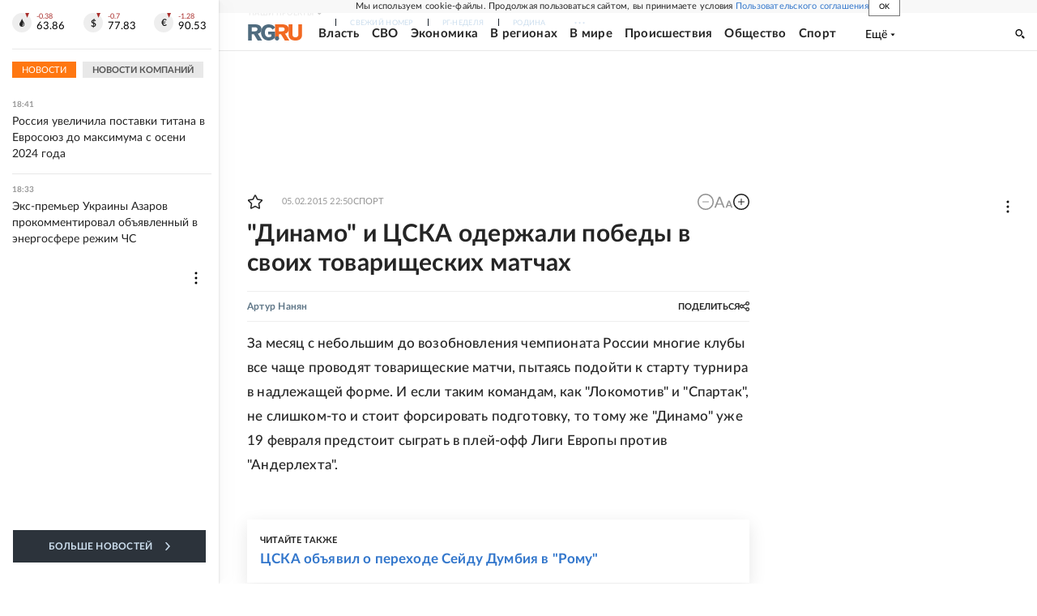

--- FILE ---
content_type: text/html
request_url: https://tns-counter.ru/nc01a**R%3Eundefined*rg_ru/ru/UTF-8/tmsec=mx3_rg_ru/865784632***
body_size: 19
content:
80E66F17696D00D5G1768751317:80E66F17696D00D5G1768751317

--- FILE ---
content_type: text/javascript; charset="UTF-8"
request_url: https://rb.infox.sg/infox/30604
body_size: 25273
content:
var InfoxCtx30604={loaded:false,tID:null,toElem:null,adFoxClickUrl:null,checkScroll:false,renderCallback:function(){(function(){if(!window._e_slide_num_30604){window._e_slide_num_30604=0}var g=document.querySelectorAll(".idsc_30604");g.forEach(function(q){if(!q.classList.contains("sgnum")){q.classList.add("sgnum");q.classList.add("sgnum"+window._e_slide_num_30604)}});var j=192;var m=20;var f=16;var k=0;var e=j*m;var n=false;if(navigator.userAgent.match(/Android/i)||navigator.userAgent.match(/webOS/i)||navigator.userAgent.match(/iPhone/i)||navigator.userAgent.match(/iPad/i)||navigator.userAgent.match(/iPod/i)||navigator.userAgent.match(/BlackBerry/i)||navigator.userAgent.match(/Windows Phone/i)){n=true}var c=document.querySelector(".idsc_30604.sgnum"+window._e_slide_num_30604+" .wr_out");window._e_slide_num_30604++;if(n){c.classList.add("isMobile___in")}if(c!=null){m=c.querySelectorAll(".idsc_30604 .itemrr").length;var h=c.querySelectorAll(".idsc_30604 .itemrr")[0].offsetWidth;var l=(m*(h+f)+f);var p=c.querySelector(".idsc_30604 .wr").offsetWidth;c.querySelector(".idsc_30604 .wr2").style.width=l+"px";c.querySelector(".idsc_30604 .edge2-button-right").addEventListener("click",function(q){i(-1)});c.querySelector(".idsc_30604 .edge2-button-left").addEventListener("click",function(q){i(1)});if(c.addEventListener){if("onwheel" in document){c.addEventListener("wheel",o)}else{if("onmousewheel" in document){c.addEventListener("mousewheel",o)}else{c.addEventListener("MozMousePixelScroll",o)}}}else{c.attachEvent("onmousewheel",o)}function o(r){r=r||window.event;var q=r.deltaY||r.detail||r.wheelDelta;if(q>0){i(-1)}else{i(1)}r.preventDefault?r.preventDefault():(r.returnValue=false)}c.addEventListener("mouseleave",function(q){event.stopPropagation();c.removeEventListener("mousemove",d);c.querySelector(".wr_block").style.zIndex="-1"},false);c.addEventListener("mousedown",function(q){event.stopPropagation();firstX_30604=q.pageX;b(firstX_30604)},false);c.addEventListener("mouseup",function(q){event.stopPropagation();c.removeEventListener("mousemove",d);c.querySelector(".wr_block").style.zIndex="-1";c.querySelector(".wr2.slide_con").classList.remove("wr2_transform");k=0},false);function b(){event.stopPropagation();c.addEventListener("mousemove",d,false)}c.addEventListener("mouseover",function(q){event.stopPropagation();ssgMoved_30604=parseInt(c.querySelector(".wr2.slide_con").style.left,10);sgBW_30604=c.clientWidth;sgWindow_30604=((j+f)*m)-sgBW_30604;if(ssgMoved_30604==0){c.classList.add("sld_right")}else{if(ssgMoved_30604!=0&&-ssgMoved_30604<sgWindow_30604){c.classList.add("sld_right");c.classList.add("sld_left")}else{c.classList.add("sld_left")}}},false);c.addEventListener("mouseout",function(q){event.stopPropagation();a()},false);function a(){c.classList.remove("sld_right");c.classList.remove("sld_left");return false}function d(q){c.querySelector(".wr2.slide_con").classList.remove("wr2_transform");c.querySelector(".wr_block").style.zIndex="300";sgMoved_30604=firstX_30604-q.pageX;sgBM_30604=c.querySelector(".wr2.slide_con");ssgMoved_30604=parseInt(sgBM_30604.style.left,10);sgBW_30604=c.clientWidth;if((sgMoved_30604-k)>0){sgNewPos_30604=ssgMoved_30604-5}else{if((sgMoved_30604-k)<0){sgNewPos_30604=ssgMoved_30604+5}else{sgNewPos_30604=ssgMoved_30604}}sgWindow_30604=((j+f)*m)-sgBW_30604;if(sgNewPos_30604>0){sgNewPos_30604=0}if(sgNewPos_30604<-sgWindow_30604){sgNewPos_30604=-sgWindow_30604}sgBM_30604.style.left=sgNewPos_30604+"px";k=firstX_30604-q.pageX}function i(q){c.querySelector(".wr2.slide_con").classList.add("wr2_transform");ssgMoved_30604=parseInt(c.querySelector(".wr2.slide_con").style.left,10);sgBW_30604=c.clientWidth;countNextSlide=Math.floor((sgBW_30604+f)/(j+f));if(countNextSlide==0){countNextSlide=1}sgNewPos_30604=ssgMoved_30604+(q*((j+f)*countNextSlide));sgWindow_30604=((j+f)*m)-sgBW_30604;if(sgNewPos_30604>0){sgNewPos_30604=0}if(sgNewPos_30604<-sgWindow_30604){sgNewPos_30604=-sgWindow_30604}c.querySelector(".wr2.slide_con").style.left=sgNewPos_30604+"px"}}if(n){return false}})()},horizontalScroll:true,verticalScroll:0,refreshBlock:false,zeroPixel:null,trackIds:null,newTrackIds:null,nItems:0,stopTrack:false,ie10Arr:null,sendRequest:function(a,i){var b;try{b=new ActiveXObject("Msxml2.XMLHTTP")}catch(h){try{b=new ActiveXObject("Microsoft.XMLHTTP")}catch(f){b=false}}if(!b){var d=window.XDomainRequest||window.XMLHttpRequest;b=new d()}if("withCredentials" in b){b.withCredentials=true}if(/iPad|iPhone|iPod/.test(navigator.platform)){var g=window.localStorage;var c=g.getItem("_AUID_");if(!c){c="xxxxxxxx-xxxx-4xxx-yxxx-xxxxxxxxxxxx".replace(/[xy]/g,function(k){var j=Math.random()*16|0,e=k=="x"?j:(j&3|8);return e.toString(16)});g.setItem("_AUID_",c)}if(a.indexOf("?")<0){a+="?"}else{a+="&"}a+="_AUID_="+c}b.open("GET",a,true);b.onreadystatechange=function(){if(b.readyState==4){i(b)}};b.send()},loadJS:function(b,c,a){var d=document.createElement("script");d.src=b;d.onload=c;d.onerror=c;a.appendChild(d)},checkABlock:function(a){if(window.rbInfoxAdBlock==false){a(false)}else{this.loadJS("https://rb.infox.sg/js/ads.js",function(){a(window.rbInfoxAdBlock!=false)},document.body)}},loadNow:function(){if(this.loaded){return false}this.loaded=true;window.removeEventListener("scroll",this);if(this.ie10Arr!=null){this.writeItems(this.ie10Arr)}else{var a=this;a.checkABlock(function(c){if(window.infoxContextAsyncIdx===undefined){window.infoxContextAsyncIdx=0}var b=window.infoxContextAsyncIdx;window.infoxContextAsyncIdx+=20;a.sendRequest("https://rb.infox.sg/json?id=30604&adblock="+c+"&o="+b,function(e){var d=JSON.parse(e.responseText);a.writeItems(d)})})}return true},writeItems:function(arr){if(arr.length>0){var self=this;if(arr.length==1&&arr[0].code!=null){this.toElem.innerHTML=arr[0].code;var arr=this.toElem.getElementsByTagName("script");for(var n=0;n<arr.length;n++){eval(arr[n].innerHTML)}}else{var html="<div class='idsc_30604'>    	<div class='sg_gor_header'>    		<a href='https://cis.infox.sg' target='_blank'>    			<img src='https://cis.infox.sg/static/logo_sg.png'>    		</a>    	</div>    	<div class='wr_out id_wr_out'>    		<div class='wr_block'></div>    		<div class='wr'>    			<div class='widget-edge2 widget-edge2-right'>    				<div class='edge2-button edge2-button-right visible'>    					<div class='edge2-button-arrow edge2-button-arrow-right'></div>    				</div>    			</div>    			<div class='widget-edge2 widget-edge2-left'>    				<div class='edge2-button edge2-button-left visible'>    					<div class='edge2-button-arrow edge2-button-arrow-left'></div>    				</div>    			</div>    			<div class='wr2 slide_con'  style='left: 0px;'>";var hasScrollDiv=html.indexOf("rb30604scc")>0;if(this.horizontalScroll){if(!hasScrollDiv){html+="<style>#rb30604{overflow-x: scroll;overflow-y:hidden;width: auto;white-space:nowrap;}#rb30604>*{display: inline-block;white-space:normal;}</style><div id='rb30604' class='rb30604scc'>"}}for(var i=0;i<arr.length;i++){var item=arr[i];html+=this.buildItem(item,i);this.nItems++}if(this.horizontalScroll){if(!hasScrollDiv){html+="</div>"}}else{if(hasScrollDiv){this.horizontalScroll=true}}html+="</div>    		</div>    	</div>    	<style type='text/css'>    	.idsc_30604 .wr_block {    		position: absolute;    		left: 0;    		top: 0;    		width: 100%;    		height: 100%;    		/*z-index: 300;*/    	}    	.idsc_30604 .itemrr.bg_black {    			background-color: rgba(239, 239, 239, 1);    	}    	.idsc_30604 .itemrr.bg_black .hidd_bg{    		background-image: none;    	}    	.idsc_30604 .itemrr.bg_black .textt {    		color: #000;    		background-color: rgba(239, 239, 239, 1);    		text-shadow: none;    	}    	.idsc_30604 .itemrr .textt-before {    		content: ' ';    		display: block;    		height: 40px;    		position: absolute;    		width: 100%;    		left: 0px;    		top: -40px;    	}    	.idsc_30604 .sg_gor_header a{    		font-family: 'Montserrat', Arial, sans-serif;    		font-size: 24px;    		line-height: 12px;    		font-weight: bold;    		color: #000;    		margin-bottom: 10px;    		position: relative;    		padding-right: 38px;    		text-align: left;    		display: block;    		text-decoration: none;    	}     	.idsc_30604 .sg_gor_header_n {    		position: absolute;    		top: 8px;    		right: 0;    		display: inline-block;    		font-size: 11px;    		line-height: 13px;    		font-weight: bold;    		color: #adadad;    	}    	.idsc_30604 .sg_gor_header img {    		height: 12px;    		width: auto;    		display: inline-block;    	}    	.idsc_30604 .sglogo span {    		font-family: 'Montserrat', Arial, sans-serif;    		font-size: 18px;    		line-height: 22px;    		font-weight: bold;    		color: #000;    		position: relative;    		text-align: left;    	}    	.idsc_30604 .sglogo {    		display: block;    		line-height: 16px;    		text-align: left;    	}    	.idsc_30604  .wr_out, .idsc_30604  .wr_out div {    		box-sizing: border-box;    	}    	.idsc_30604 .wr {    		position: relative;    		height: 256px;    		overflow: hidden;    	}    	.idsc_30604 .wr_out {    		overflow: hidden;    	}    	.idsc_30604 .wr2_transform {    		transition: left 0.5s linear;    	}    	.idsc_30604 .wr2 {    		width: 2000px;    		overflow: hidden;    		height: 100%;    		position: absolute;    		left: 0;    		top: 0;    	}    	.idsc_30604 .textt {    		width: 100%;    		min-height: 64px;    		padding: 0 15px 15px;    		font-family: Arial, sans-serif;    		font-size: 16px;    		line-height: 19px;    		font-weight: bold;    		color: #fff;    		text-decoration: none;    		text-align: left;    		word-wrap: break-word;    		-webkit-line-clamp: 6;    		-webkit-box-orient: vertical;    		position: absolute;    		bottom: 0;    		z-index: 6;    		left: 0;    		-webkit-touch-callout: none;    		-webkit-user-select: none;    		-khtml-user-select: none;    		-moz-user-select: none;    		-ms-user-select: none;    		user-select: none;    	}    	.idsc_30604 .hidd_bg {    		position: absolute;    		width: 100%;    		height: 75px;    		bottom: 64px;    		left: 0;    		background-image: -webkit-gradient(linear, left top, left bottom, from(rgba(34,34,34,0)), to(#222));    		background-image: -moz-linear-gradient(rgba(34,34,34,0), #222);    		background-image: linear-gradient(rgba(34,34,34,0), #222);    	}    	.idsc_30604 .itemrr {    		border-radius: 4px;    		overflow: hidden;    		background-size: cover;    		width: 192px;    		height: 256px;    		float: left;    		margin-right: 16px;    		position: relative;    		transition: box-shadow;    		transition-duration: 0.8s;    		transition-property: box-shadow;    		will-change: box-shadow;    		background: #222;    	}    	.idsc_30604 .itemrr a:after {    		content: '';    		display: block;    		position: absolute;    		top: 0;    		right: 0;    		left: 0;    		bottom: 0;    		width: 100%;    		height: 100%;    		border-radius: 4px;    		z-index: 1;    	}    	.idsc_30604 .itemrr:hover {    		box-shadow: 0 0 10px 0 rgba(0, 0, 0, 0.28), 0 4px 21px 0 rgba(0, 0, 0, 0.22);    	}    	.idsc_30604 .itemrr:last-child {    		margin-right: 0px;    	}    	.idsc_30604 .itemrr .linkot img {    		height: 100%;    	}    	.idsc_30604 .itemrr .linkot {    		display: block;    		height: 100%;    		position: relative;    		z-index: 8;    	}    	.idsc_30604 .hidd {    		left: 0px;    		position: absolute;    		top: 0px;    		width: 100%;    		height: 192px;    		object-fit: cover;    	}    	.idsc_30604 .edge2-button {    		z-index: 4;    		position: absolute;    		top: 50%;    		transform: translateY(-50%) translateZ(0);    		will-change: transform;    		height: 68px;    		width: 44px;    		display: block;    		cursor: pointer;    		transition: transform 0.5s ease;    		border-radius: 4px;    		background-color: #fff;    		box-shadow: 0 0 20px 0 rgba(0, 0, 0, 0.18);    	}    	.idsc_30604 .edge2-button-arrow {    		position: relative;    	}    	.idsc_30604 .edge2-button-arrow-right:after {    		content: '';    		position: absolute;    		bottom: -44px;    		border: 9px solid transparent;    		left: 18px;    		border-left: 12px solid #000;    	}    	.idsc_30604 .edge2-button-arrow-left:after {    		content: '';    		position: absolute;    		bottom: -44px;    		border: 9px solid transparent;    		left: 9px;    		border-right: 12px solid #000;    	}    	.idsc_30604 .widget-edge2-right {    		right: 0;    	}    	.idsc_30604 .widget-edge2-left {    		left: 0;    	}    	.idsc_30604 .widget-edge2 {    		width: 40px;    		position: absolute;    		top: 0px;    		bottom: 0px;    		z-index: 10;    		will-change: transform;    		transform: translateZ(0);    	}    	.idsc_30604 .wr_out {    		position: relative;    	}    	.idsc_30604 .edge2-button-right {    		right: -70px;    	}    	.idsc_30604 .edge2-button-left {    		left: -74px;    	}    	.idsc_30604 .sld_right.wr_out .edge2-button-right {    		transform: translateY(-50%) translateX(-100%) translateX(-36px);    	}    	.idsc_30604 .sld_left.wr_out .edge2-button-left {    		transform: translateY(-50%) translateX(100%) translateX(40px);    	}    	.idsc_30604 .sld_left_hide.sld_left.wr_out .edge2-button-left {    		display: none;    	}    	.idsc_30604 .sld_right_hide.sld_right.wr_out .edge2-button-right {    		display: none;    	}    	.idsc_30604 .isMobile___in.wr_out .edge2-button-right {    		transform: translateY(-50%) translateX(-100%) translateX(-36px) !important;    	}    	.idsc_30604 .isMobile___in.wr_out .edge2-button-left {    		transform: translateY(-50%) translateX(100%) translateX(40px) !important;    	}    	.idsc_30604 .isMobile___in.wr_out .edge2-button-right,    	.idsc_30604 .isMobile___in.wr_out:hover .edge2-button-right {    		display: none !important;    	}    	.idsc_30604 .isMobile___in.wr_out .edge2-button-left,    	.idsc_30604 .isMobile___in.wr_out:hover .edge2-button-left {    		display: none !important;    	}    	.idsc_30604 .isMobile___in .wr {    		overflow: hidden !important;    		overflow-x: scroll !important;    		-webkit-overflow-scrolling: touch;    	}    	.idsc_30604 .isMobile___in ::-webkit-scrollbar {    		display: none;    	}    	.idsc_30604 .isMobile___in::-webkit-scrollbar {    		width: 0;    	}    	.idsc_30604 .isMobile___in {    		-ms-overflow-style: none;    	}    	.idsc_30604 .isMobile___in {    		overflow: -moz-scrollbars-none;    	}    	</style>    </div>";html+="";this.toElem.innerHTML=html;if(this.horizontalScroll){var scont;var cont=this.toElem.querySelectorAll(".rb30604scc");for(var i=cont.length-1;i>=0;i--){scont=cont[i];break}scont.classList.remove("rb30604scc");this.trackIds=[];var container=scont.closest(".wr_out");var checkItems=function(){var from=scont.scrollLeft;if(hasScrollDiv){var wr=container.querySelector(".wr");if(wr){from=wr.scrollLeft}if(scont.style.left){from=from-(parseFloat(scont.style.left))}}var to=container.clientWidth+from;var childs=scont.querySelectorAll("div[rbid]");var x=0;self.newTrackIds=[];for(var i in childs){var child=childs[i];if(typeof child.hasAttribute==="function"&&child.hasAttribute("rbid")){var style=child.currentStyle||window.getComputedStyle(child);var x2=x+child.offsetWidth;if(style){x2=x2+parseFloat(style.marginLeft)+parseFloat(style.marginRight)}if((from<=x&&to>=x)||(from>x&&from<=x2&&to>=x2)){var id=child.getAttribute("rbid");if(self.trackIds.indexOf(id)<0){self.trackIds.push(id);self.newTrackIds.push(id)}}x=x2}}return self.newTrackIds.length>0};if(hasScrollDiv&&container){var margin=16;var count_item=arr.length;var width_item=scont.querySelectorAll(".itemrr")[0].offsetWidth;var allWidthItem=(count_item*(width_item+margin)+margin);if(navigator.userAgent.match(/Android/i)||navigator.userAgent.match(/webOS/i)||navigator.userAgent.match(/iPhone/i)||navigator.userAgent.match(/iPad/i)||navigator.userAgent.match(/iPod/i)||navigator.userAgent.match(/BlackBerry/i)||navigator.userAgent.match(/Windows Phone/i)){container.classList.add("isMobile___in")}container.querySelector(".wr2").style.width=allWidthItem+"px";container.querySelector(".edge2-button-right").addEventListener("click",function(e){slide(-1)});container.querySelector(".edge2-button-left").addEventListener("click",function(e){slide(1)});if(container.addEventListener){if("onwheel" in document){container.addEventListener("wheel",onWheel)}else{if("onmousewheel" in document){container.addEventListener("mousewheel",onWheel)}else{container.addEventListener("MozMousePixelScroll",onWheel)}}}else{container.attachEvent("onmousewheel",onWheel)}function onWheel(e){e=e||window.event;var delta=e.deltaY||e.detail||e.wheelDelta;if(delta>0){slide(-1)}else{slide(1)}e.preventDefault?e.preventDefault():(e.returnValue=false)}container.addEventListener("mouseleave",function(e){event.stopPropagation();container.removeEventListener("mousemove",fsgMove);container.querySelector(".wr_block").style.zIndex="-1"},false);container.addEventListener("mousedown",function(e){event.stopPropagation();firstX=e.pageX;sgMove(firstX)},false);var sgMovedLast=0;container.addEventListener("mouseup",function(e){event.stopPropagation();container.removeEventListener("mousemove",fsgMove);container.querySelector(".wr_block").style.zIndex="-1";container.querySelector(".wr2.slide_con").classList.remove("wr2_transform");sgMovedLast=0},false);function sgMove(){event.stopPropagation();container.addEventListener("mousemove",fsgMove,false)}container.addEventListener("mouseover",function(e){event.stopPropagation();ssgMoved=parseInt(container.querySelector(".wr2.slide_con").style.left,10);sgBW=container.clientWidth;sgWindow=((width_item+margin)*count_item)-sgBW;if(ssgMoved==0){container.classList.add("sld_right")}else{if(ssgMoved!=0&&-ssgMoved<sgWindow){container.classList.add("sld_right");container.classList.add("sld_left")}else{container.classList.add("sld_left")}}},false);container.addEventListener("mouseout",function(e){event.stopPropagation();sgDelArr()},false);function sgDelArr(){container.classList.remove("sld_right");container.classList.remove("sld_left");return false}function fsgMove(e){container.querySelector(".wr2.slide_con").classList.remove("wr2_transform");container.querySelector(".wr_block").style.zIndex="300";sgMoved=firstX-e.pageX;sgBM=container.querySelector(".wr2.slide_con");ssgMoved=parseInt(sgBM.style.left,10);sgBW=container.clientWidth;if((sgMoved-sgMovedLast)>0){sgNewPos=ssgMoved-5}else{if((sgMoved-sgMovedLast)<0){sgNewPos=ssgMoved+5}else{sgNewPos=ssgMoved}}sgWindow=((width_item+margin)*count_item)-sgBW;if(sgNewPos>0){sgNewPos=0}if(sgNewPos<-sgWindow){sgNewPos=-sgWindow}sgBM.style.left=sgNewPos+"px";sgMovedLast=firstX-e.pageX}function slide(x){container.querySelector(".wr2.slide_con").classList.add("wr2_transform");ssgMoved=parseInt(container.querySelector(".wr2.slide_con").style.left,10);sgBW=container.clientWidth;countNextSlide=Math.floor((sgBW+margin)/(width_item+margin));if(countNextSlide==0){countNextSlide=1}sgNewPos=ssgMoved+(x*((width_item+margin)*countNextSlide));sgWindow=((width_item+margin)*count_item)-sgBW;if(sgNewPos>0){sgNewPos=0}if(sgNewPos<-sgWindow){sgNewPos=-sgWindow}container.querySelector(".wr2.slide_con").style.left=sgNewPos+"px";if(checkItems()){self.trackOnScroll()}}container.addEventListener("touchend",function(evt){if(checkItems()){self.trackOnScroll()}})}else{container=scont}scont.addEventListener("scroll",function(evt){if(checkItems()){self.trackOnScroll()}});checkItems()}if(this.ie10Arr==null){this.toElem.addEventListener("click",function(e){var element=self.findItem(e.target);if(!element){return}self.refreshElements(element.parentNode,new Array(element))});if(this.refreshBlock){var onchange=function(){if(document.visibilityState!="hidden"){var container=self.findContainer(self.toElem);self.refreshElements(container,container.childNodes)}};var hidden="hidden";if(hidden in document){document.addEventListener("visibilitychange",onchange)}else{if((hidden="mozHidden") in document){document.addEventListener("mozvisibilitychange",onchange)}else{if((hidden="webkitHidden") in document){document.addEventListener("webkitvisibilitychange",onchange)}else{if((hidden="msHidden") in document){document.addEventListener("msvisibilitychange",onchange)}else{if("onfocusin" in document){document.onfocusin=document.onfocusout=onchange}else{window.onpageshow=window.onpagehide=window.onfocus=window.onblur=onchange}}}}}}}}if(this.checkScroll){window.addEventListener("scroll",this)}if(this.zeroPixel){var img=document.createElement("img");img.setAttribute("src",this.zeroPixel);img.setAttribute("width","1");img.setAttribute("height","1");img.setAttribute("style","display: none");document.getElementsByTagName("body")[0].appendChild(img)}this.trackOnScroll();if(self.renderCallback){self.renderCallback()}}},refreshElements:function(d,f){var a=this;var c="";var e=d.childNodes;for(var b in e){var g=e[b];if(typeof g.hasAttribute==="function"&&g.hasAttribute("rbid")){if(c.length>0){c+=","}c+=g.getAttribute("rbid")}}a.sendRequest("https://rb.infox.sg/json?id=30604&n="+f.length+"&exclude="+c,function(m){var h=JSON.parse(m.responseText);var n=0;for(var k in h){var j=null;while(n<f.length){j=f[n++];if(typeof j.hasAttribute==="function"&&j.hasAttribute("rbid")){break}}var l=a.buildItem(h[k],j?j.getAttribute("rbpos"):"0");if(j){j.insertAdjacentHTML("afterend",l);j.parentNode.removeChild(j)}else{d.append(l)}}if(h.length>0){a.trackOnScroll();if(a.renderCallback){a.renderCallback()}}})},buildItem:function(d,c){var e="<div class='itemrr' style='background-color: rgb({bg_rgb}, 1);'>    	<img class='hidd' src='{img}' crossorigin='anonymous' alt=''>    	<a class='linkot' target='_blank' href='{url}'>    		<div class='textt' style='background-color: rgb({bg_rgb}, 1); color: {text_color}'>    			<div class='textt-before' style='background: linear-gradient(to bottom, rgba({bg_rgb}, 0) 0%, rgba({bg_rgb}, 1) 100%)'></div>    			{title}    		</div>    	</a>    </div>";var b=d.url;if(this.adFoxClickUrl!=null){b=this.adFoxClickUrl.replace("%TEASER_URL_ENC%",encodeURIComponent(b))}var f=new Date(parseInt(d.created));e=e.replace(/\{url\}/g,b).replace(/\{img\}/g,d.img).replace(/\{width\}/g,d.width).replace(/\{height\}/g,d.height).replace(/\{title\}/g,d.title).replace(/\{category\}/g,d.category).replace(/\{body\}/g,d.body||"").replace(/\{source\}/g,d.source||"").replace(/\{year\}/g,f.getFullYear()).replace(/\{month\}/g,f.getMonth()+1).replace(/\{day\}/g,f.getDate()).replace(/\{hours\}/g,f.getHours()).replace(/\{minutes\}/g,f.getMinutes()).replace(/\{timestamp\}/g,d.created).replace(/\{bg_rgb\}/g,d.bg_rgb||"").replace(/\{bg_hex\}/g,d.bg_hex||"").replace(/\{text_color\}/g,d.text_color||"").replace(/\{n\}/g,c);e=this.fixLinkTarget(d.linkTarget,e);var a=e.indexOf(">");if(a>0){e=e.substr(0,a)+" rbn='"+c+"' rbid='"+d.id+"'"+e.substr(a)}return e},findItem:function(a){if(a){if(typeof a.hasAttribute==="function"&&a.hasAttribute("rbid")){return a}if(a.parentNode){return this.findItem(a.parentNode)}}return null},findContainer:function(c){var d=c.childNodes;for(var b in d){var e=d[b];if(typeof e.hasAttribute==="function"&&e.hasAttribute("rbid")){return c}var a=this.findContainer(e);if(a){return a}}return null},fixLinkTarget:function(b,a){if(b!="byDefault"){a=a.replace(/target=["'][^'"]*["']/g,"");if(b=="blank"){a=a.replace(/href=/g,' target="_blank" href=')}}return a},shuffle:function(d){var c=d.length,b,a;while(0!==c){a=Math.floor(Math.random()*c);c-=1;b=d[c];d[c]=d[a];d[a]=b}return d},positions:function(){var e=window.pageYOffset||document.documentElement.scrollTop;var b=window.innerHeight||document.documentElement.clientHeight||document.body.clientHeight;var c=this.toElem.getBoundingClientRect();var f=this.toElem.clientTop||0;var d=c.top+e-f;var a=this.toElem.offsetHeight;return{isLoadPosition:function(){return e+b>d},isTrackPosition:function(){return e+b>d+a/2&&d+a>e}}},loadOnScroll:function(){if(this.loaded){return true}var a=this.positions();if(a.isLoadPosition()){this.loadNow();return true}return false},trackOnScroll:function(){var c=this.positions();if(c.isTrackPosition()||!this.checkScroll){var a=this;if(!this.stopTrack&&!this.tId){this.tId=setTimeout(function(){if(a){if(a.loaded){window.removeEventListener("scroll",a)}a.stopTrack=true;a.sendRequest("https://rb.infox.sg/track"+(a.newTrackIds!==null&&a.newTrackIds.length>0?"?ids="+a.newTrackIds.toString():""),function(d){a.stopTrack=false;a.tId=null});if(a.newTrackIds){a.newTrackIds=[]}}},1000)}if(this.loaded&&this.verticalScroll>this.nItems){var b=document.createElement("div");this.toElem.append(b);this.loaded=false;this.init(b)}}else{if(this.tId){clearTimeout(this.tId);this.tId=null}}return},handleEvent:function(a){if(this.loaded){this.trackOnScroll()}else{this.loadOnScroll()}},init:function(a){this.toElem=a;this.adFoxClickUrl=a.getAttribute("data-infox-teaserurl");if(this.checkScroll){if(!this.loadOnScroll()){window.addEventListener("scroll",this)}}else{this.loadNow()}}};var INFOX30604={renderTo:function(b){var c=document.getElementById(b);if(!c){return}var a=Object.create(InfoxCtx30604);a.init(c)},renderByClass:function(d){var a=document.querySelectorAll("."+d);for(var c=a.length-1;c>=0;c--){if(!a[c].innerHTML.length){toElem=a[c]}}if(!toElem){return}toElem.classList.remove(d);var b=Object.create(InfoxCtx30604);b.init(toElem)},init:function(){var b=window.infoxContextAsyncCallbacks30604;if(b){while(true){var a=b.pop();if(a){a()}else{break}}}}};INFOX30604.init();